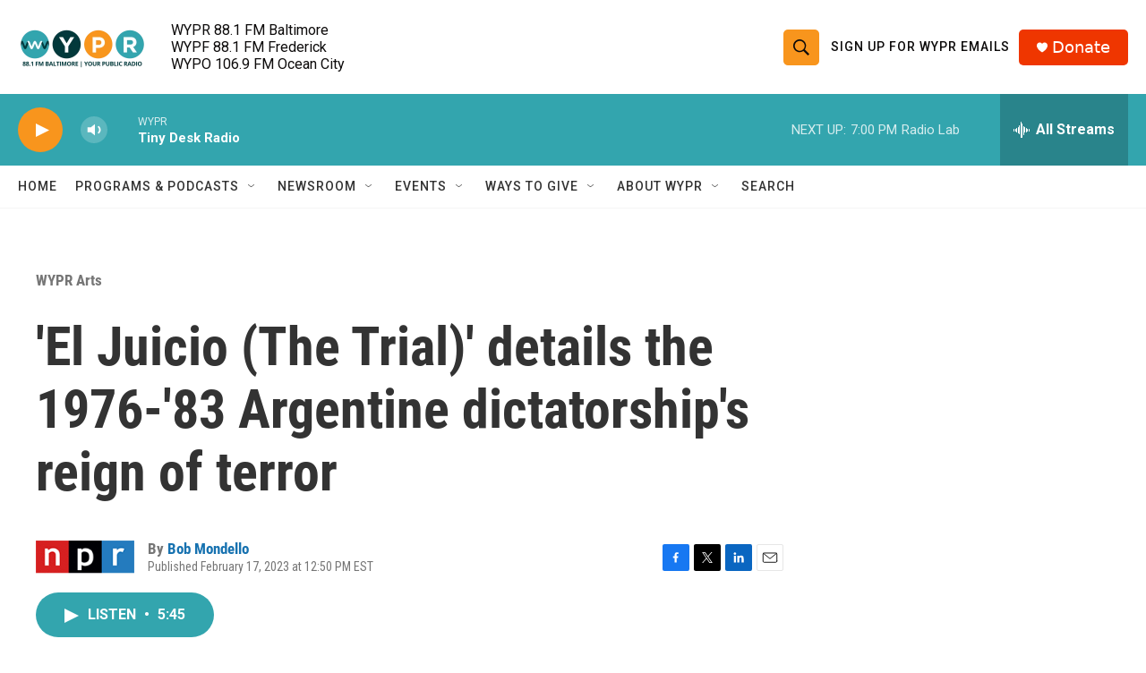

--- FILE ---
content_type: text/html; charset=utf-8
request_url: https://www.google.com/recaptcha/api2/aframe
body_size: 184
content:
<!DOCTYPE HTML><html><head><meta http-equiv="content-type" content="text/html; charset=UTF-8"></head><body><script nonce="HvHKpyaTqABuskVW1KU13A">/** Anti-fraud and anti-abuse applications only. See google.com/recaptcha */ try{var clients={'sodar':'https://pagead2.googlesyndication.com/pagead/sodar?'};window.addEventListener("message",function(a){try{if(a.source===window.parent){var b=JSON.parse(a.data);var c=clients[b['id']];if(c){var d=document.createElement('img');d.src=c+b['params']+'&rc='+(localStorage.getItem("rc::a")?sessionStorage.getItem("rc::b"):"");window.document.body.appendChild(d);sessionStorage.setItem("rc::e",parseInt(sessionStorage.getItem("rc::e")||0)+1);localStorage.setItem("rc::h",'1769299023712');}}}catch(b){}});window.parent.postMessage("_grecaptcha_ready", "*");}catch(b){}</script></body></html>